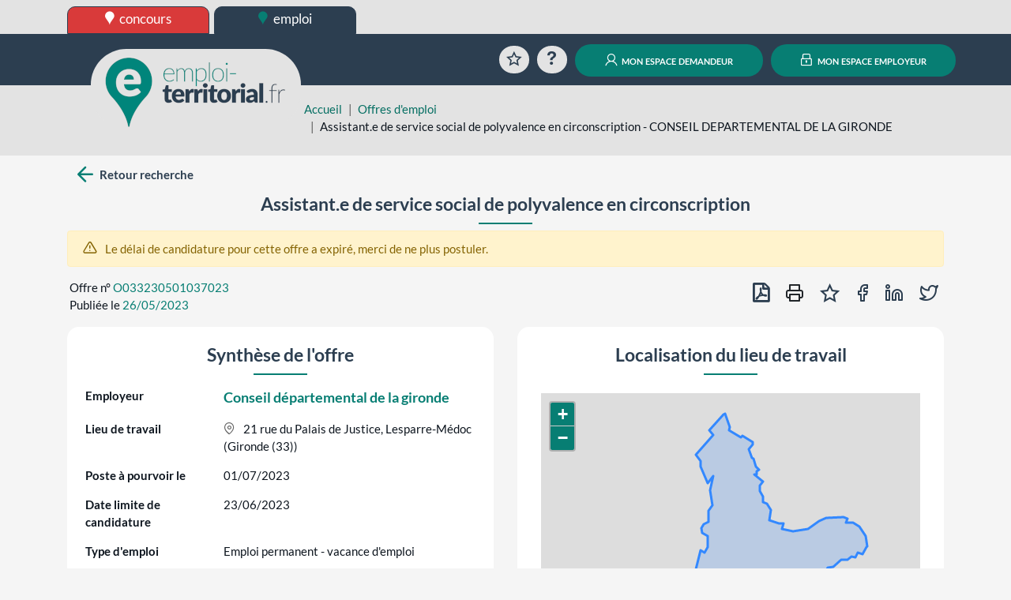

--- FILE ---
content_type: text/html; charset=UTF-8
request_url: https://www.emploi-territorial.fr/offre/o033230501037023-assistant-e-service-social-polyvalence-circonscription
body_size: 49359
content:
<!DOCTYPE html>
<html prefix="og: https://ogp.me/ns#" lang="fr">
<head>
<script type="text/javascript">
(function(){
window["loaderConfig"] = "/TSPD/?type=21";
})();

</script>

<script type="text/javascript" src="/TSPD/?type=18"></script>

    <meta http-equiv="content-type" content="text/html;charset=utf-8">
    <title>Assistant.e de service social de polyvalence en circonscription - CONSEIL DEPARTEMENTAL DE LA GIRONDE | emploi-territorial.fr</title>
    <meta name="viewport" content="width=device-width, initial-scale=1, shrink-to-fit=no">
    <meta property="og:title" content="www.emploi-territorial.fr">
    <meta property="og:url" content="https://www.emploi-territorial.fr/">
    <meta property="og:description" content="Le portail de l'emploi dans la fonction publique territoriale : les employeurs territoriaux recrutent !">
    <meta property="og:type" content="website">
    <meta property="og:image" content="/port/img/logo/logo-emploi-territorial_ft.png?v=5.3.1.1">
    <meta property="og:image:width" content="300">
    <meta property="og:image:height" content="115">
    <meta property="og:locale" content="fr_FR">    <link rel="apple-touch-icon" sizes="180x180" href="/port/img/logo/apple-touch-icon.png?v=5.3.1.1">
    <link rel="icon" type="image/png" sizes="192x192"  href="/port/img/logo/android-chrome-512x512.png?v=5.3.1.1">
    <link rel="icon" type="image/png" sizes="192x192"  href="/port/img/logo/android-chrome-192x192.png?v=5.3.1.1">
    <link rel="icon" type="image/png" sizes="32x32" href="/port/img/logo/favicon-32x32.png?v=5.3.1.1">
    <link rel="icon" type="image/png" sizes="16x16" href="/port/img/logo/favicon-16x16.png?v=5.3.1.1">
        <script nonce="254p6CswIy4ix0QW/5PTsC7QVUH/9Et8Q8F9qb3LO5c=" src="https://cdn.jsdelivr.net/npm/jquery@3.7.1/dist/jquery.min.js" integrity="sha384-1H217gwSVyLSIfaLxHbE7dRb3v4mYCKbpQvzx0cegeju1MVsGrX5xXxAvs/HgeFs" crossorigin="anonymous"></script>
    <script nonce="254p6CswIy4ix0QW/5PTsC7QVUH/9Et8Q8F9qb3LO5c=" src="https://cdn.jsdelivr.net/npm/bootstrap@4.6.2/dist/js/bootstrap.bundle.min.js" integrity="sha384-Fy6S3B9q64WdZWQUiU+q4/2Lc9npb8tCaSX9FK7E8HnRr0Jz8D6OP9dO5Vg3Q9ct" crossorigin="anonymous"></script>
    <link nonce="254p6CswIy4ix0QW/5PTsC7QVUH/9Et8Q8F9qb3LO5c=" rel="stylesheet" href="https://cdn.jsdelivr.net/npm/bootstrap@4.6.2/dist/css/bootstrap.min.css" integrity="sha384-xOolHFLEh07PJGoPkLv1IbcEPTNtaed2xpHsD9ESMhqIYd0nLMwNLD69Npy4HI+N" crossorigin="anonymous">
    <script nonce="254p6CswIy4ix0QW/5PTsC7QVUH/9Et8Q8F9qb3LO5c=" src="https://cdn.jsdelivr.net/npm/select2@4.0.13/dist/js/select2.full.min.js" integrity="sha384-HCjW0//bc6Gu9bS3OISjenLhzVqjRipLVVj9LZtzKu+FYXXOZVCN7WDv2TYxCfmo" crossorigin="anonymous"></script>
    <link nonce="254p6CswIy4ix0QW/5PTsC7QVUH/9Et8Q8F9qb3LO5c=" rel="stylesheet" href="https://cdn.jsdelivr.net/npm/select2@4.0.13/dist/css/select2.min.css" integrity="sha384-KZO2FRYNmIHerhfYMjCIUaJeGBRXP7CN24SiNSG+wdDzgwvxWbl16wMVtWiJTcMt" crossorigin="anonymous">
    <link nonce="254p6CswIy4ix0QW/5PTsC7QVUH/9Et8Q8F9qb3LO5c=" rel="stylesheet" href="https://cdn.jsdelivr.net/npm/leaflet@1.9.4/dist/leaflet.css" integrity="sha384-sHL9NAb7lN7rfvG5lfHpm643Xkcjzp4jFvuavGOndn6pjVqS6ny56CAt3nsEVT4H" crossorigin="anonymous"/>
    <script nonce="254p6CswIy4ix0QW/5PTsC7QVUH/9Et8Q8F9qb3LO5c=" src="https://cdn.jsdelivr.net/npm/leaflet@1.9.4/dist/leaflet.js" integrity="sha384-cxOPjt7s7Iz04uaHJceBmS+qpjv2JkIHNVcuOrM+YHwZOmJGBXI00mdUXEq65HTH" crossorigin="anonymous"></script>
        <link rel="stylesheet" href="/vendor/fonts/icomoon/icomoon.css?v=5.3.1.1">
    <link rel="stylesheet" href="/port/style/style.css?v=5.3.1.1">
    <link rel="stylesheet" type="text/css" href="/port/style/print.css?v=5.3.1.1" media="print">
    <script nonce="254p6CswIy4ix0QW/5PTsC7QVUH/9Et8Q8F9qb3LO5c=" src="/port/js/functions.js?v=5.3.1.1"></script>
    </head>
<body class="prod">
        <header id="HeaderCommun" role="banner">
            <div id="Niveau0"><div class="container-fluid set-background-gray pt-2 d-none d-lg-block ">
    <nav aria-labelledby="SkipLink"><a href="#MainContent" class="sr-only sr-only-focusable" id="SkipLink">Aller au contenu</a></nav>
    <!-- Desktop -->
    <div class="container">
        <a href="https://www.concours-territorial.fr" class="text-lowercase concours d-inline-block set-button-co-emp set-header-top-button-concours set-w-190px set-border-dark" data-tooltip="Inscrivez-vous aux concours de la Fonction Publique Territoriale sur concours-territorial.fr">
            <span class="icon icon-charte-pin pr-1" aria-hidden="true"></span> concours
        </a>
        <a href="/" class="text-lowercase emploi d-inline-block set-button-co-emp set-w-190px set-border-dark set-header-top-button-active" data-tooltip="Trouvez un emploi dans la Fonction Publique Territoriale sur emploi-territorial.fr">
            <span class="icon-charte-pin pr-1" aria-hidden="true"></span> emploi
        </a>
            </div>
    <!-- Tablet / Mobile -->
</div>
<div class="d-lg-none row no-gutters">
    <div class="col-4">
        <a href="https://www.concours-territorial.fr" class="text-lowercase d-block set-header-top-button-concours set-border-dark w-100" data-tooltip="Inscrivez-vous aux concours de la Fonction Publique Territoriale sur concours-territorial.fr">
            <span class="icon icon-charte-pin pr-1" aria-hidden="true"></span> concours
        </a>
    </div>
    <div class="col-4">
        <a href="/" class="text-lowercase d-block  set-border-dark w-100 set-header-top-button-emploi" data-tooltip="Trouvez un emploi dans la Fonction Publique Territoriale sur emploi-territorial.fr">
            <span class="icon-charte-pin pr-1" aria-hidden="true"></span> emploi
        </a>
    </div>
    </div>
</div>
                            <div class="container-fluid set-background-dark-blue" id="Niveau1">
    <div class="container">
        <div class="row pt-2 pb-2 pt-sm-3 pb-sm-3 align-items-lg-end" role="navigation">
            <div class="col-4 set-bloc-header-logo pr-0 pl-0 pr-sm-3 pl-sm-3">
                <h1 class="set-header-logo-h1">
                    <a href="/" title="Emploi-Territorial.fr | aller à l'accueil"><img src="/port/img/logo/logo_emploi.png?v=5.3.1.1" alt="Emploi-Territorial.fr | aller à l'accueil" id="set-header-logo"></a>
                </h1>
            </div>
            <div class="col-8 text-right set-header-menu pr-0 pl-0">
                                    <a href="/panier/" class="set-header-menuicon animation-rotate rounded-circle" data-tooltip="Consultez votre sélection d'offres d'emplois">
                        <span class="icon-charte-favori-default-2" aria-hidden="true"></span>
                        <span class="sr-only">Favoris</span>
                    </a>
                    <a href="/faq" class="ml-0 ml-md-2 ml-lg-2 ml-xl-2 set-header-menuicon animation-zoom rounded-circle" data-tooltip="Questions / réponses sur l'emploi territorial">
                        <span class="icon-help" aria-hidden="true"></span>
                        <span class="sr-only">Aide</span>
                    </a>
                    <span class="d-lg-none">
                        <a href="/demandeur/login" class="ml-0 ml-md-2 ml-lg-2 ml-xl-2 rounded-circle set-header-menuicon set-color-white set-button set-background-green set-transition-bg" data-tooltip="Connectez-vous à votre compte personnel">
                            <span class="icon-charte-id" aria-hidden="true"></span>
                            <span class="sr-only">Mon espace demandeur</span>
                        </a>
                    </span>
                    <span class="d-lg-none">
                        <a href="https://www.emploi-territorial.fr/col" class="ml-0 ml-md-2 ml-lg-2 ml-xl-2 rounded-circle set-header-menuicon set-color-white set-button set-background-green set-transition-bg" data-tooltip="Se connecter au compte de votre collectivité">
                            <span class="icon-charte-lock"></span>
                            <span class="sr-only">Mon espace employeur</span>
                        </a>
                    </span>
                    <a href="/demandeur/login" class="ml-0 ml-md-2 ml-lg-2 ml-xl-2 d-none d-lg-inline rounded-pill text-decoration-none mx-auto set-button set-background-green"><span class="icon-charte-id pr-1"></span> mon espace demandeur</a>
                    <a href="https://www.emploi-territorial.fr/col" class="ml-0 ml-md-2 ml-lg-2 ml-xl-2 d-none d-lg-inline rounded-pill text-decoration-none mx-auto set-button set-background-green"><span class="icon-charte-lock pr-1"></span> mon espace employeur</a>
                            </div>
        </div>
    </div>
</div>                    </header>
                    <header id="HeaderLocal">
    <div class="container-fluid set-background-gray ">
        <div class="container" id="breadcrumb">
            <div class="row">
                <div class="mt-sm-4 col-sm-2 col-md-4 col-xl-3"></div>
                <div class="col-12 col-sm-10 col-md-8 col-xl-9 mt-2">
                    <nav aria-label="Fil d'Ariane">
                        <ol class="breadcrumb">
                            <li class="breadcrumb-item"><a href="/">Accueil</a></li>
                                                                                                                                        <li class="breadcrumb-item"><a href="/emploi-mobilite/">Offres d&#039;emploi</a></li>
                                                                                                    <li class="breadcrumb-item active" aria-current="page">Assistant.e de service social de polyvalence en circonscription - CONSEIL DEPARTEMENTAL DE LA GIRONDE</li>
                                                    </ol>
                    </nav>
                </div>
            </div>
        </div>
    </div>
</header>                <main class="container" id="MainContent">
            
            <div class="set-background-light-gray">
    <div class="mx-auto py-2">
                    <div class="row mb-2 mb-lg-0">
                <div class="col-12 col-md">
                    <a rel="search" href="/emploi-mobilite/#O033230501037023" id="backButton" class="btn-icon font-weight-bold text-decoration-none set-color-dark-blue">
                        <span class="icon icon-arrow-left pl-2 set-color-green set-font-size-30px set-link-green-hover"></span>
                        <span class="set-align-super">Retour recherche</span>
                    </a>
                </div>
                <div class="col col-lg-5 text-left my-2"></div>
                <div class="col col-lg-5 text-right my-2"></div>
            </div>
            </div>
    <div class="row px-3">
        <h2 class="mx-auto text-center set-line-emploi set-font-size-1-5rem set-font-weight-bold">Assistant.e de service social de polyvalence en circonscription</h2>
    </div>
    <div class="alert alert-success mx-auto set-d-none" id="success"></div>
                <div class="alert alert-warning mx-auto offre-expiree">
            <span class="icon-alert-triangle set-font-size-1-2em pr-2"></span>
            Le délai de candidature pour cette offre a expiré, merci de ne plus postuler.
        </div>
    
    <div class="form-row mt-2 mt-lg-0">
        <div class="col-12 col-lg-6 pl-2 mb-2 text-left">
            <div class="row px-3">Offre n° <span class="pl-1 set-color-green">O033230501037023</span></div>
            <div class="row px-3">Publiée le <span class="pl-1 set-color-green">26/05/2023</span></div>
        </div>

                    <ul class="col-12 col-lg-6 text-right pr-2 list-unstyled list-inline" id="BoutonsOffre">
                                <li class="list-inline-item">
                    <a href="/exportoffres/pdf/o033230501037023-assistant-e-service-social-polyvalence-circonscription" class="btn btn-icon py-0 px-1 set-color-dark-blue" data-tooltip="Exporter en PDF">
                    <span class="icon icon-file-pdf-o set-font-size-24px set-link-green-hover font-weight-bold" aria-hidden="true"></span>
                    <span class="sr-only">Exporter en PDF</span>
                    </a>
                </li>
                <li class="list-inline-item">
                    <button type="button" class="btn btn-icon px-1 py-0 set-font-size-24px set-link-green-hover js-print" data-tooltip="Imprimer">
                        <span class="icon-printer" aria-hidden="true"></span>
                        <span class="sr-only">Imprimer cette offre</span>
                    </button>
                </li>
                <li class="list-inline-item">
                    <button class="btn btn-icon px-1 py-0 set-color-dark-blue" type="button" id="lien_panier" data-tooltip="Ajouter au panier des offres" data-numOf="O033230501037023">
                        <span class="set-font-size-24px set-link-green-hover icon-charte-favori-default-2" id="img_panier" aria-hidden="true"></span>
                        <span class="sr-only">Ajouter au panier des offres</span>
                    </button></li>
                                                <li class="list-inline-item"><a href="http://www.facebook.com/share.php?u=https://www.emploi-territorial.fr/details_offre/o033230501037023-assistant-e-service-social-polyvalence-circonscription" target="rezosocio" class="btn btn-icon p-0 set-color-dark-blue" data-tooltip="Partager sur Facebook">
                    <span class="icon-facebook set-font-size-24px set-link-green-hover" aria-hidden="true"></span>
                    <span class="sr-only">Partager sur Facebook</span>
                    </a></li>
                <li class="list-inline-item"><a href="http://www.linkedin.com/shareArticle?mini=true&url=https://www.emploi-territorial.fr/details_offre/o033230501037023-assistant-e-service-social-polyvalence-circonscription" target="rezosocio" class="btn btn-icon px-1 py-0 set-color-dark-blue" data-tooltip="Partager sur LinkedIn">
                    <span class="icon-linkedin set-font-size-24px set-link-green-hover" aria-hidden="true"></span>
                    <span class="sr-only">Partager sur LinkedIn</span>
                    </a>
                </li>
                <li class="list-inline-item"><a href="http://twitter.com/intent/tweet?url=https://www.emploi-territorial.fr/details_offre/o033230501037023-assistant-e-service-social-polyvalence-circonscription" target="rezosocio" class="btn btn-icon px-1 py-0 set-color-dark-blue" data-tooltip="Partager sur Twitter">
                    <span class="icon-twitter set-font-size-24px set-link-green-hover" aria-hidden="true"></span>
                    <span class="sr-only">Partager sur Twitter</span>
                    </a>
                </li>
            </ul>
            </div>
</div>
    <div class="set-background-light-gray">
    <div class="mx-auto">
        <div class="row justify-content-between">
            <div class="col-xl-6 my-2" id="SyntheseOffre">
                <div class="p-3 set-background-white border-radius">
                    <h3 class="offre-category text-center set-line-emploi">Synthèse de l'offre</h3>
                    <div class="offre-item row p-2">
                        <div class="offre-item-label col-4 font-weight-bold">Employeur
                                                    </div>
                        <div class="offre-item-value col-8 set-font-size-1-2em">
                                                            <strong>
                                    <a href="/emploi-mobilite/?search-col=19665" title="Voir toutes les offres de cette collectivité"
                                       data-tooltip="Voir toutes les offres de cette collectivité">Conseil départemental de la gironde</a>
                                </strong>
                                                    </div>
                    </div>
                                                                                    <div class="offre-item row p-2">
                            <div class="offre-item-label col-12 col-sm-4 font-weight-bold">Lieu de travail</div>
                            <div class="offre-item-value col-12 col-sm-8">
                                                                    <span class="icon-map-pin mr-2 set-color-grey"></span>
                                        21 rue du Palais de Justice, Lesparre-Médoc                                                                                                                        (Gironde (33))
                                                                                                    </div>
                        </div>
                                        <div class="offre-item row p-2">
                        <div class="offre-item-label col-12 col-sm-4 font-weight-bold">Poste à pourvoir le</div>
                        <div class="offre-item-value col-12 col-sm-8">
                                                            01/07/2023
                                                    </div>
                    </div>
                                        <div class="offre-item row p-2">
                        <div class="offre-item-label col-12 col-sm-4 font-weight-bold">Date limite de candidature</div>
                        <div class="offre-item-value col-12 col-sm-8">23/06/2023</div>
                    </div>
                                                                <div class="offre-item row p-2">
                            <div class="offre-item-label col-12 col-sm-4 font-weight-bold">Type d'emploi</div>
                            <div class="offre-item-value col-12 col-sm-8">Emploi permanent - vacance d&#039;emploi</div>
                        </div>
                                                            <div class="offre-item row p-2">
                        <div class="col-12 col-sm-4 font-weight-bold">Motif de vacance du poste</div>
                        <div class="col-12 col-sm-8">Poste vacant suite à une mobilité interne au sein de la collectivité</div>
                    </div>
                                                                            </div>
            </div>
                        <div class="col-xl-6 my-2" id="LocalisationOffre">
                <div class="row h-100 mx-0 p-3 set-background-white border-radius">
                    <h3 class="offre-category text-center w-100 set-line-emploi">Localisation du lieu de travail</h3>
                        <div id="map"><!-- Ici s'affichera la carte --></div>
    <script type="text/javascript" nonce="254p6CswIy4ix0QW/5PTsC7QVUH/9Et8Q8F9qb3LO5c=">
                let lat = '45.3059';
        let lon = '-0.9357';
        let macarte = L.map('map').setView([lat, lon], 12);
        let icon = { icon: L.icon({ iconUrl: '/port/img/logo/favicon-32x32.png', iconSize: [48, 48], iconAnchor: [24, 48], popupAnchor: [0, -38] }) };
        L.tileLayer('https://tile.openstreetmap.org/{z}/{x}/{y}.png', {
            attribution: 'données © <a href="//osm.org/copyright">OpenStreetMap</a>/ODbL - rendu <a href="//openstreetmap.fr">OSM France</a>',
            minZoom: 1,
            maxZoom: 20
        }).addTo(macarte);
        macarte.attributionControl.setPrefix('');
                let contour = {"type":"Polygon","coordinates":[[[-0.876427,45.29923],[-0.876543,45.2991],[-0.877074,45.298784],[-0.877303,45.298575],[-0.877593,45.298144],[-0.877944,45.297512],[-0.878223,45.297067],[-0.879535,45.297492],[-0.879982,45.297564],[-0.880223,45.29749],[-0.880516,45.297134],[-0.880624,45.296971],[-0.880619,45.29672],[-0.88122,45.296175],[-0.881344,45.296131],[-0.881857,45.296179],[-0.882412,45.296304],[-0.882748,45.296328],[-0.88302,45.29627],[-0.88341,45.296121],[-0.883837,45.295936],[-0.884552,45.295583],[-0.884773,45.295508],[-0.885108,45.295541],[-0.885758,45.295527],[-0.886142,45.29547],[-0.886867,45.295398],[-0.887286,45.295426],[-0.88746,45.295339],[-0.888011,45.295165],[-0.888359,45.295013],[-0.888653,45.294842],[-0.888861,45.294681],[-0.889938,45.293714],[-0.890634,45.293453],[-0.890998,45.293352],[-0.891667,45.29323],[-0.892626,45.293122],[-0.893419,45.293019],[-0.893623,45.292665],[-0.893938,45.292222],[-0.894705,45.291211],[-0.895718,45.290143],[-0.896063,45.289737],[-0.89649,45.289137],[-0.896641,45.288889],[-0.896977,45.288247],[-0.897277,45.287748],[-0.897762,45.287122],[-0.898774,45.286096],[-0.89928,45.285703],[-0.89959,45.285424],[-0.900102,45.284926],[-0.900635,45.284368],[-0.901137,45.283912],[-0.901797,45.283344],[-0.902139,45.283024],[-0.902416,45.282742],[-0.903577,45.281782],[-0.904191,45.281381],[-0.905952,45.280171],[-0.906536,45.279702],[-0.906595,45.279639],[-0.906808,45.279647],[-0.907685,45.279924],[-0.90887,45.280265],[-0.909079,45.280302],[-0.909595,45.280321],[-0.909824,45.280261],[-0.910062,45.280071],[-0.910213,45.279586],[-0.910745,45.278964],[-0.911114,45.278506],[-0.911512,45.278035],[-0.91176,45.277773],[-0.912132,45.27744],[-0.912845,45.276879],[-0.913156,45.276685],[-0.91346,45.276615],[-0.913664,45.27663],[-0.914493,45.276768],[-0.914254,45.275711],[-0.914693,45.275124],[-0.914843,45.274985],[-0.915307,45.274472],[-0.915893,45.273852],[-0.916199,45.273483],[-0.916712,45.272944],[-0.917158,45.272426],[-0.917872,45.271564],[-0.918219,45.271284],[-0.918607,45.271028],[-0.919117,45.270668],[-0.91919,45.270577],[-0.919147,45.270421],[-0.918954,45.269993],[-0.918987,45.269761],[-0.919052,45.269635],[-0.91917,45.269534],[-0.91964,45.269321],[-0.919828,45.269145],[-0.919948,45.268987],[-0.920332,45.26832],[-0.920712,45.267813],[-0.921531,45.266699],[-0.922051,45.266003],[-0.922897,45.266198],[-0.923626,45.265497],[-0.924284,45.264757],[-0.924721,45.263195],[-0.924904,45.262706],[-0.92504,45.262403],[-0.925326,45.26192],[-0.925492,45.261521],[-0.925491,45.261305],[-0.925445,45.260994],[-0.925403,45.260508],[-0.925429,45.260257],[-0.925508,45.260102],[-0.926429,45.25905],[-0.926758,45.258656],[-0.927276,45.258091],[-0.928474,45.256971],[-0.928735,45.256744],[-0.929126,45.256494],[-0.929497,45.256219],[-0.930453,45.255382],[-0.930795,45.255037],[-0.931915,45.253763],[-0.932072,45.25348],[-0.932418,45.252757],[-0.932796,45.252015],[-0.933151,45.25128],[-0.933479,45.25066],[-0.933743,45.250134],[-0.934022,45.249507],[-0.9342,45.24898],[-0.934263,45.248844],[-0.934454,45.248657],[-0.934643,45.248408],[-0.934919,45.248174],[-0.937259,45.246776],[-0.938157,45.246229],[-0.938477,45.246015],[-0.93879,45.245757],[-0.939586,45.245029],[-0.940192,45.244439],[-0.941615,45.243093],[-0.94181,45.24305],[-0.942895,45.24198],[-0.94436,45.240526],[-0.945077,45.239828],[-0.945581,45.239323],[-0.94537,45.239059],[-0.945898,45.238757],[-0.949608,45.23517],[-0.947338,45.23405],[-0.9466,45.233703],[-0.945619,45.233208],[-0.945447,45.23313],[-0.94535,45.233024],[-0.945241,45.232547],[-0.94523,45.232401],[-0.945281,45.232181],[-0.945419,45.231853],[-0.94606,45.229965],[-0.94619,45.229822],[-0.946467,45.229605],[-0.946919,45.229401],[-0.94766,45.22884],[-0.94801,45.228478],[-0.948192,45.228131],[-0.948181,45.227947],[-0.948109,45.227661],[-0.948093,45.227418],[-0.94818,45.227345],[-0.948583,45.226798],[-0.949199,45.225929],[-0.94934,45.225746],[-0.94999,45.224822],[-0.950214,45.224642],[-0.950503,45.224564],[-0.950522,45.224443],[-0.95219,45.223628],[-0.952704,45.223246],[-0.953336,45.222946],[-0.95386,45.222723],[-0.954219,45.222499],[-0.955359,45.221866],[-0.95575,45.221589],[-0.955929,45.221484],[-0.957524,45.22032],[-0.95838,45.219928],[-0.958761,45.219706],[-0.959252,45.219502],[-0.959792,45.219186],[-0.962425,45.221393],[-0.963621,45.221822],[-0.965433,45.223755],[-0.965566,45.223841],[-0.965368,45.225872],[-0.964732,45.231654],[-0.965085,45.232448],[-0.964405,45.233474],[-0.964304,45.233545],[-0.963879,45.23421],[-0.963903,45.237216],[-0.963891,45.241686],[-0.963374,45.242658],[-0.963391,45.242755],[-0.963048,45.243414],[-0.963046,45.243583],[-0.963453,45.243847],[-0.963174,45.246903],[-0.963075,45.246967],[-0.962615,45.247107],[-0.962542,45.247188],[-0.962662,45.247447],[-0.962759,45.247725],[-0.962675,45.247969],[-0.962698,45.24807],[-0.962872,45.248316],[-0.962787,45.248573],[-0.962629,45.248813],[-0.962519,45.248907],[-0.962367,45.248952],[-0.962225,45.249089],[-0.962583,45.249699],[-0.962589,45.249778],[-0.962454,45.249869],[-0.966674,45.251788],[-0.966786,45.252228],[-0.966994,45.252735],[-0.967944,45.25491],[-0.969368,45.258223],[-0.969886,45.259411],[-0.969985,45.259832],[-0.970046,45.260284],[-0.97011,45.261058],[-0.970274,45.262834],[-0.970454,45.264896],[-0.970607,45.26654],[-0.970686,45.267545],[-0.970775,45.268379],[-0.970804,45.268988],[-0.970776,45.269173],[-0.970684,45.269393],[-0.969703,45.2706],[-0.969036,45.271399],[-0.9682,45.272383],[-0.967891,45.272822],[-0.96768,45.273254],[-0.967394,45.273773],[-0.9672,45.274037],[-0.96701,45.274239],[-0.965932,45.27523],[-0.965401,45.275736],[-0.965287,45.27592],[-0.965719,45.275878],[-0.966386,45.276363],[-0.966698,45.27651],[-0.966613,45.276642],[-0.966073,45.277211],[-0.965674,45.277775],[-0.965566,45.278069],[-0.965108,45.278623],[-0.964031,45.280115],[-0.96377,45.280583],[-0.962969,45.281553],[-0.962288,45.28227],[-0.961579,45.28303],[-0.96072,45.28415],[-0.96012,45.284944],[-0.959399,45.284743],[-0.958556,45.284579],[-0.958187,45.284448],[-0.957704,45.284325],[-0.957329,45.284254],[-0.956901,45.28465],[-0.955868,45.285514],[-0.955505,45.285805],[-0.955248,45.286122],[-0.954598,45.286974],[-0.954293,45.287345],[-0.954121,45.287817],[-0.954009,45.288219],[-0.953818,45.288738],[-0.953705,45.288998],[-0.953447,45.289311],[-0.953044,45.289685],[-0.952708,45.289942],[-0.951886,45.290639],[-0.951561,45.290961],[-0.951329,45.291228],[-0.951123,45.291528],[-0.949922,45.293506],[-0.949997,45.293664],[-0.949883,45.294499],[-0.949796,45.294952],[-0.949659,45.295346],[-0.949327,45.296047],[-0.949202,45.296412],[-0.948996,45.297238],[-0.948832,45.29758],[-0.948464,45.298199],[-0.948449,45.298351],[-0.948272,45.298239],[-0.947965,45.297968],[-0.94773,45.297793],[-0.947535,45.297709],[-0.946803,45.297511],[-0.946503,45.297653],[-0.946379,45.298091],[-0.946266,45.298415],[-0.946136,45.298536],[-0.946024,45.298758],[-0.945734,45.299152],[-0.945627,45.299332],[-0.94564,45.299553],[-0.946023,45.300346],[-0.945895,45.300703],[-0.945849,45.301127],[-0.945875,45.301323],[-0.945854,45.301729],[-0.945759,45.302128],[-0.94559,45.302746],[-0.94564,45.302784],[-0.945917,45.302782],[-0.946259,45.302859],[-0.946711,45.303128],[-0.947135,45.303355],[-0.947827,45.303675],[-0.947922,45.303765],[-0.947913,45.303855],[-0.9478,45.304005],[-0.947782,45.304128],[-0.947876,45.304262],[-0.948019,45.30473],[-0.948137,45.304857],[-0.948414,45.305007],[-0.948442,45.305117],[-0.947875,45.305606],[-0.947338,45.306296],[-0.947118,45.306421],[-0.946319,45.306626],[-0.94553,45.306747],[-0.945223,45.306907],[-0.945156,45.307021],[-0.9451,45.308391],[-0.944959,45.309141],[-0.944949,45.309672],[-0.945123,45.30985],[-0.945187,45.309977],[-0.945191,45.310202],[-0.945031,45.310508],[-0.944642,45.310788],[-0.944552,45.310897],[-0.944519,45.311048],[-0.944251,45.311707],[-0.943951,45.311855],[-0.943531,45.312023],[-0.943795,45.31345],[-0.943898,45.313847],[-0.944623,45.316031],[-0.944391,45.316622],[-0.943927,45.318021],[-0.943514,45.319319],[-0.942965,45.321003],[-0.94319,45.32098],[-0.943364,45.320776],[-0.943715,45.320457],[-0.944095,45.320135],[-0.945589,45.318813],[-0.945742,45.318839],[-0.946493,45.320099],[-0.946881,45.320807],[-0.947372,45.321631],[-0.947847,45.322451],[-0.948229,45.323455],[-0.948443,45.323913],[-0.948454,45.324046],[-0.94834,45.324773],[-0.948368,45.325159],[-0.94851,45.32562],[-0.948653,45.325796],[-0.949652,45.326698],[-0.950604,45.327535],[-0.950497,45.327602],[-0.949321,45.328488],[-0.948099,45.329508],[-0.946983,45.33038],[-0.946288,45.330954],[-0.946144,45.331091],[-0.945022,45.331991],[-0.943684,45.333082],[-0.94308,45.333589],[-0.943156,45.333728],[-0.944987,45.334964],[-0.942479,45.336851],[-0.941726,45.337421],[-0.939944,45.338758],[-0.938563,45.339761],[-0.938018,45.339967],[-0.935901,45.336018],[-0.936108,45.335943],[-0.935831,45.335394],[-0.935852,45.335275],[-0.936147,45.334955],[-0.934589,45.334324],[-0.933991,45.334088],[-0.933427,45.333851],[-0.932278,45.333402],[-0.93098,45.332875],[-0.930574,45.33322],[-0.926035,45.331454],[-0.926001,45.330577],[-0.926789,45.329879],[-0.927585,45.32913],[-0.927353,45.328675],[-0.926929,45.327902],[-0.926746,45.327623],[-0.926214,45.326584],[-0.925934,45.326491],[-0.925608,45.326428],[-0.925576,45.325861],[-0.92532,45.325508],[-0.925117,45.325164],[-0.9249,45.324842],[-0.92456,45.324444],[-0.924416,45.323816],[-0.923555,45.323302],[-0.923349,45.323038],[-0.923522,45.322717],[-0.923646,45.322669],[-0.924073,45.322341],[-0.92411,45.32189],[-0.924347,45.321568],[-0.924603,45.321569],[-0.924799,45.321654],[-0.925183,45.321687],[-0.925303,45.321548],[-0.925287,45.321279],[-0.925215,45.321146],[-0.924499,45.320897],[-0.922471,45.319866],[-0.921364,45.319267],[-0.921714,45.318899],[-0.922651,45.318556],[-0.922976,45.318115],[-0.923018,45.317601],[-0.922986,45.317486],[-0.9227,45.316885],[-0.922654,45.316732],[-0.922702,45.316308],[-0.922316,45.315583],[-0.921969,45.315314],[-0.92171,45.314999],[-0.921611,45.314795],[-0.921578,45.314615],[-0.921553,45.314134],[-0.921542,45.31354],[-0.921356,45.313312],[-0.921439,45.313186],[-0.921339,45.313118],[-0.920804,45.31295],[-0.920507,45.31289],[-0.92037,45.312795],[-0.919816,45.312645],[-0.919547,45.312589],[-0.919282,45.312249],[-0.919223,45.311791],[-0.919137,45.311715],[-0.919126,45.311597],[-0.918123,45.31066],[-0.918313,45.310535],[-0.91822,45.310042],[-0.918836,45.308584],[-0.91886,45.307908],[-0.918645,45.307509],[-0.915089,45.306797],[-0.914643,45.30661],[-0.914137,45.306496],[-0.912567,45.306422],[-0.912979,45.30571],[-0.91305,45.305268],[-0.913174,45.304848],[-0.912235,45.304611],[-0.909382,45.304099],[-0.908994,45.304055],[-0.908537,45.304076],[-0.906772,45.304284],[-0.90531,45.304461],[-0.902836,45.30477],[-0.901956,45.304873],[-0.900727,45.305258],[-0.899475,45.30588],[-0.898248,45.306726],[-0.897131,45.307245],[-0.896651,45.30735],[-0.896475,45.307421],[-0.895001,45.307932],[-0.89447,45.308076],[-0.894107,45.308131],[-0.893423,45.308177],[-0.892794,45.308288],[-0.892121,45.308339],[-0.891318,45.308367],[-0.890601,45.308343],[-0.8903,45.308355],[-0.889151,45.308439],[-0.887655,45.308538],[-0.887393,45.308531],[-0.886593,45.308429],[-0.886004,45.308317],[-0.88468,45.307983],[-0.884725,45.307877],[-0.885145,45.307141],[-0.88523,45.307036],[-0.885267,45.306842],[-0.884788,45.30689],[-0.883585,45.307033],[-0.883289,45.307061],[-0.882395,45.306751],[-0.880534,45.306052],[-0.880289,45.305939],[-0.87972,45.30562],[-0.879495,45.305446],[-0.878886,45.304861],[-0.878419,45.304379],[-0.878097,45.304024],[-0.877476,45.30329],[-0.877065,45.302954],[-0.876909,45.302798],[-0.876805,45.302623],[-0.876753,45.302445],[-0.876739,45.30219],[-0.876773,45.301895],[-0.876765,45.301667],[-0.876623,45.301065],[-0.87629,45.300009],[-0.87623,45.299673],[-0.87626,45.299516],[-0.876427,45.29923]]]};
        if (contour.type === 'MultiPolygon') {
            contour.coordinates.forEach((pg) => { pg.forEach((coords) => {
                L.polygon([coords.map((x) => x.reverse())]).addTo(macarte);
            })});
        } else {
            contour.coordinates.forEach((coords) => {
                L.polygon([coords.map((x) => x.reverse())]).addTo(macarte);
            });
        }
            </script>
                </div>
            </div>
                    </div>
    </div>
</div>
<div class="set-button-go-top"></div>
<div class="set-background-light-gray">
    <div class="mx-auto px-3 py-4">
        <div class="row">
            <div class="col p-3 set-background-white border-radius">
                <h3 class="offre-category text-center set-line-emploi">Détails de l'offre</h3>
                                <div class="row p-2">
                    <div class="col-12 col-sm-6 ">
                        <div class="offre-item row">
                            <div class="offre-item-label col-4 font-weight-bold">Famille de métiers</div>
                            <div class="offre-item-value col-8">
                                                                    Inclusion sociale >
                                                                                                    Travail social et développement social
                                                            </div>
                        </div>
                    </div>
                                            <div class="col-12 col-sm-6 set-border-left-light-gray mt-2 mt-sm-0">
                            <div class="offre-item row">
                                <div class="offre-item-label col-4 font-weight-bold">Grade(s) recherché(s)</div>
                                <div class="offre-item-value col-8">
                                    Assistant socio-éducatif
                                    <br />
                                                                            Assistant socio-éducatif de classe exceptionnelle<br />
                                                                                                                                                                                                                                                                                                                                                                    </div>
                            </div>
                        </div>
                                    </div>
                <div class="offre-item row p-2">
                    <div class="offre-item-label col-12 col-sm-2 font-weight-bold">Métier(s)</div>
                    <div class="offre-item-value col-12 col-sm-10">
                                                                                    <a href="/fichemetier/B20304" title="Consulter la fiche métier"><span class="icon-arrow-right"></span> Travailleur ou travailleuse social</a>
                                                                                                                                                                        </div>
                </div>

                                <div class="offre-item row p-2">
                    <div class="offre-item-label col-12 col-sm-2 font-weight-bold">Ouvert aux contractuels</div>
                    <div class="offre-item-value col-12 col-sm-8">
                                                    Poste à pourvoir prioritairement par voie statutaire
                                                                    </div>
                </div>
                
                <div class="row">
                                            <div class="col-12 col-sm-6">
                            <div class="offre-item row p-2">
                                <div class="offre-item-label col-12 col-sm-4 font-weight-bold">Temps de travail</div>
                                <div class="offre-item-value col-12 col-sm-8">Temps complet                                </div>
                            </div>
                        </div>
                    
                    
                    
                                    </div>

                
                
                <div class="offre-item row p-2 font-weight-bold"><div class="offre-item-label col">Descriptif de l'emploi</div></div>
                <div class="offre-item-text row px-3 mb-3">
                    <div class="px-3 set-border-left-blue">La Gironde est le plus vaste département de France. C&#039;est un territoire attractif qui connait un très grand<br />
dynamisme démographique avec une augmentation annuelle de population de plus de 20 000 habitant.e.s.<br />
C&#039;est le premier département viticole et le deuxième département forestier de France.<br />
C&#039;est un territoire riche et diversifié (de l&#039;estuaire de la Gironde au bassin d&#039;Arcachon, de la dune du Pilat au<br />
terroir Sud-Girondin...). La Gironde représente un patrimoine remarquable avec Bordeaux et de nombreux sites<br />
inscrits au patrimoine mondial Unesco comme le Phare de Cordouan.<br />
Aide les personnes en difficulté à retrouver ou à développer leur autonomie de vie. Répond en première ligne<br />
aux difficultés et aux problèmes pouvant être rencontrés. A une vision d&#039;ensemble des problèmes, sociaux,<br />
économiques, psychologiques et sanitaires. Est le pivot d&#039;un travail pluridisciplinaire et le coordonnateur des<br />
différents intervenants auprès des familles.</div>
                </div>
                <div class="offre-item row p-2 font-weight-bold"><div class="offre-item-label col">Missions / conditions d'exercice</div></div>
                <div class="offre-item-text row px-3 mb-3">
                    <div class="px-3 set-border-left-yellow">cf lien de publication</div>
                </div>
                <div class="offre-item row p-2 font-weight-bold"><div class="offre-item-label col">Profils recherchés</div></div>
                <div class="offre-item-text row px-3 mb-3">
                    <div class="px-3 set-border-left-orange">cf lien de publication</div>
                </div>
                            </div>
        </div>
    </div>
</div>
<div class="set-background-light-gray mb-5">
    <div class="mx-auto">
        <div class="row justify-content-between">
            <div class="card col-xl-12 my-2 set-card-white">
                <div class="card-header">
                    <h3 class="offre-category text-center set-line-emploi">Contact et modalités de candidature</h3>
                </div>
                <div class="p-3 card-body">
                                            <div class="offre-item row p-2">
                            <div class="offre-item-label col-12 col-sm-4 font-weight-bold">Contact</div>
                            <div class="offre-item-value col-12 col-sm-8">0556993333</div>
                        </div>
                    
                                            <div class="offre-item row p-2">
                            <div class="offre-item-label col-12 col-sm-4 font-weight-bold">Informations complémentaires</div>
                            <div class="offre-item-text col-12 col-sm-8">Département de la Gironde<br />
Direction des Ressources Humaines<br />
Service Parcours Professionnels Mobilité, Recrutement et Formation<br />
</div>
                        </div>
                                                                <div class="offre-item row p-2">
                            <div class="offre-item-label col-12 col-sm-4 font-weight-bold">Lien de candidature</div>
                            <div class="offre-item-value col-12 col-sm-8"><a href="https://www.gironde.fr/offres-d-emploi/assistante-de-service-social-de-polyvalence-en-circonscription-lesparre" target="lien_externe_set" rel="noopener">https://www.gironde.fr/offres-d-emploi/assistante-de-service-social-de-polyvalence-en-circonscription-lesparre</a></div>
                        </div>
                                    </div>
            </div>
            <div class="col-xl-12 my-2 card">
                <div class="offre-item-text px-3 card-body" id="div_trav_handicap">
                    <h3 class="offre-category text-left mb-2"><span class="icon-check"></span> Travailleurs handicapés</h3>
                    <p>Conformément au principe d&#039;égalité d&#039;accès à l&#039;emploi public, cet emploi est ouvert à tous les candidats remplissant les conditions statutaires requises, définies par le code général de la fonction publique. À titre dérogatoire, les candidats bénéficiant d&#039;une reconnaissance de qualité de travailleur handicapé peuvent accéder à cet emploi par voie contractuelle.</p>
                </div>
            </div>
        </div>
    </div>
</div>

        </main>
                    <footer class="container-fluid mt-auto set-background-dark-blue" id="footer" role="contentinfo">
	<div class="mx-auto container pt-4">
		<div class="row pt-3 pb-2 text-center">
			<div class="col-md-6 col-xl-3 pb-4 footer-margin">
				<h2 class="set-line-footer">Espace demandeur</h2>
				<div class="text-center py-2 set-font-weight-300 set-color-white">Recevez des alertes sur les nouvelles offres d'emploi et diffusez votre CV auprès des employeurs territoriaux</div>
				<ul class="set-footer-buttons list-unstyled mb-0">
					<li class="py-4"><a href="/demandeur/inscription" class="rounded-pill mx-auto set-button set-background-green"><span class="icon-user-plus pr-1"></span> m'inscrire</a></li>
					<li><a href="/demandeur/login"><span class="icon-user pr-1"></span> j'ai déjà un compte</a></li>
				</ul>
			</div>
			<div class="col-md-6 col-xl-3 pb-4 footer-margin">
				<h2 class="set-line-footer">Espace employeur</h2>
				<div class="text-center py-2 set-font-weight-300 set-color-white">Déclarez vos vacances d'emploi, diffusez vos offres et consultez les CV des demandeurs</div>
				<div class="py-4 set-footer-buttons"><a href="https://www.emploi-territorial.fr/col" class="rounded-pill mx-auto set-button set-background-green"><span class="icon-charte-lock pr-1"></span> me connecter</a></div>
			</div>
			<div class="col-md-6 col-xl-3 pb-4 footer-margin">
				<h2 class="set-line-footer">Contact</h2>
				<div class="text-center py-2 set-font-weight-300 set-color-white">Demandez des renseignements ou obtenez de l'assistance sur l'utilisation de ce site</div>
				<div class="py-4 set-footer-buttons"><a href="/contact/" class="rounded-pill mx-auto set-button set-transition-bg set-background-dark">contactez-nous</a></div>
			</div>
			<div class="col-md-6 col-xl-3 pb-4 footer-margin">
				<h2 class="set-line-footer">Emploi territorial</h2>
				<ul class="text-center mt-3 list-unstyled">
					<li class="pb-1"><a href="/emploi-mobilite/">Rechercher des offres</a></li>
					<li class="pb-1">
						<a href="/publicite-legale/">Publicités des vacances d'emploi</a>
						<a href="/faq/#Faq_COLDEC" role="button" data-faq="COLDEC" data-toggle="modal" data-target="#ModalFAQ" class="text-decoration-none" data-tooltip="Qu'est-ce que la publicité des vacances d'emploi ?">
							<span class="icon-help-circle set-link-green-hover"></span>
							<span class="sr-only">Aide contextuelle</span>
						</a>
					</li>
					<li class="pb-1"><a href="/faq">Foire aux questions</a></li>
					<li class="pb-1"><a href="/mentions-legales/">Protection des données personnelles</a></li>
					<li class="pb-1"><a href="/accessibilite/">Accessibilité : partiellement conforme</a></li>
				</ul>
			</div>
		</div>
		<div class="row pb-2 mt-0 text-center flex-row-reverse align-items-center">
			<div class="col-md-6 col-xl-3 pb-3 footer-margin">
				<div>
					<h2 class="set-line-footer">Liens utiles</h2>
					<ul class="text-center mt-3 list-unstyled">
						<li class="pb-1"><a href="https://metiersterritoriaux.fr" data-tooltip="Les métiers territoriaux, pourquoi pas vous ?">Métiers-territoriaux.fr</a></li>
						<li class="pb-1"><a href="https://choisirleservicepublic.gouv.fr" data-tooltip="Retrouvez les offres de la fonction publique d'État, hospitalière et territoriale sur Choisir le Service Public">Choisir le Service Public</a></li>
						<li class="pb-1"><a href="https://www.pass.fonction-publique.gouv.fr/" data-tooltip="Retrouvez les offres d'apprentissage et de stage de la Fonction Publique">Place de l'Apprentissage et des Stages</a></li>
						<li class="pb-1"><a href="https://www.emploi-store.fr" data-tooltip="Retrouvez sur le site Emploi-Store de France Travail une sélection de sites web et applications mobiles dédiées à votre projet professionnel et à votre recherche d'emploi">Emploi-Store France Travail</a></li>
					</ul>
				</div>
			</div>
			<div class="col-md-12 col-lg-9 mx-auto text-center d-none d-md-block">
				<img class="logo-france-relance img-fluid set-background-white rounded-lg p-2" src="/port/img/france-relance-EU.png?v=5.3.1.1" alt="Site financé par l'Union Européenne dans le cadre du programme France Relance">
			</div>
		</div>
		<div class="row pb-3 mt-0 d-md-none">
			<img class="mw-100 logo-france-relance set-background-white rounded p-2" src="/port/img/france-relance-EU.png?v=5.3.1.1" alt="Site financé par l'Union Européenne dans le cadre du programme France Relance">
		</div>
		<div class="row pb-3 mt-0 copyright">
			<span class="mx-auto small text-center set-color-white set-font-size-0-9em">Site développé et maintenu par le <a href="https://www.gipcdg.fr">GIP Informatique des Centres de Gestion</a>
				- <a href="/api">Données accessibles par API</a>
				- Version 5.3.1.1
						</span>
		</div>
	</div>
</footer>
                <div id="FooterModals">
    <div class="modal fade" id="ModalFAQ" tabindex="-1" data-backdrop="static" data-keyboard="true" aria-labelledby="titleFaqModal">
        <div class="modal-dialog modal-dialog-scrollable modal-dialog-centered modal-lg">
            <div class="modal-content">
                <div class="modal-header">
                    <h2 class="modal-title set-font-size-1-5rem font-weight-bold set-line-emploi" id="titleFaqModal">Aide contextuelle</h2>
                    <button type="button" class="close" data-dismiss="modal">&times;</button>
                </div>
                <div class="modal-body"></div>
                <div class="modal-footer">
                    <a href="#" class="rounded-pill mx-auto set-button set-background-green" data-dismiss="modal">Fermer</a>
                </div>
            </div>
        </div>
    </div>
</div>        <nav class="set-button-go-top" aria-labelledby="TopLinkLabel">
            <a href="#Niveau0" class="sr-only">
                <span class="icon-arrow-up" aria-hidden="true"></span><span class="sr-only" id="TopLinkLabel">Retour en haut de page</span>
            </a>
        </nav>
            <script type="text/javascript" nonce="254p6CswIy4ix0QW/5PTsC7QVUH/9Et8Q8F9qb3LO5c=">
        let detailOffre = {
            init: function () {
                detailOffre.ajoutOffrePanier();
            },
            ajoutOffrePanier: function () {
                let $panier = $("#lien_panier");
                let numOf = $panier.data('numof');
                $panier.click(function () {$.ajax({
                    url: '/ajoutoffrepanier/' + numOf,
                    type: 'POST',
                    success: function (tableau) {
                        $("#success").text(tableau["message"]).show('fast');
                        let $img = $("#img_panier");
                        if ($img.hasClass('icon-charte-favori-default-2')) {
                            $img.addClass('icon-charte-favori-active-2').removeClass('icon-charte-favori-default-2');
                            $panier.tooltip('dispose').attr('title', 'Retirer de ma sélection d\'offres').tooltip();
                        } else {
                            $img.removeClass('icon-charte-favori-active-2').addClass('icon-charte-favori-default-2');
                            $panier.tooltip('dispose').attr('title', 'Ajouter à ma sélection d\'offres').tooltip();
                        }
                    }
                }); });
            },
        };
        $(detailOffre.init);
    </script>
                    <script type="application/javascript" nonce="254p6CswIy4ix0QW/5PTsC7QVUH/9Et8Q8F9qb3LO5c=">
    var _paq = _paq || [];
    _paq.push(["setCustomDimension", 1, "portail"]);
    _paq.push(["setDocumentTitle", document.domain + "/" + document.title]);
    _paq.push(["setCookieDomain", "*.emploi-territorial.fr"]);
    _paq.push(["setDomains", ["*.www.emploi-territorial.fr"]]);
    _paq.push([function () {
        var self = this;

        function getOriginalVisitorCookieTimeout() {
            var now = new Date(), nowTs = Math.round(now.getTime() / 1000), visitorInfo = self.getVisitorInfo();
            var createTs = parseInt(visitorInfo[2]);
            var cookieTimeout = 33696000;
            var originalTimeout = createTs + cookieTimeout - nowTs;
            return originalTimeout;
        }

        this.setVisitorCookieTimeout(getOriginalVisitorCookieTimeout());
    }]);
    _paq.push(["trackPageView"]);
    _paq.push(["enableLinkTracking"]);
    (function () {
        var u = "https://support.gipcdg.fr/stats/";
        _paq.push(["setTrackerUrl", u + "matomo.php"]);
        _paq.push(["setSiteId", "5"]);
        var d = document, g = d.createElement("script"), s = d.getElementsByTagName("script")[0];
        g.type = "text/javascript";
        g.async = true;
        g.defer = true;
        g.src = u + "matomo.js";
        s.parentNode.insertBefore(g, s);
    })();
</script>                        <script nonce="254p6CswIy4ix0QW/5PTsC7QVUH/9Et8Q8F9qb3LO5c=">
            if (window.jQuery === undefined) { document.cookie = 'nocdn=1;path=/;samesite=strict'; location.reload(); }
        </script>
        </body>
</html>


--- FILE ---
content_type: text/javascript
request_url: https://www.emploi-territorial.fr/TSPD/?type=18
body_size: 2646
content:
window.ItS=!!window.ItS;try{(function(){(function(){})();var iS=6;try{var IS,lS,oS=_(440)?1:0,ZS=_(294)?1:0,S_=_(381)?1:0;for(var _i=(_(333),0);_i<lS;++_i)oS+=(_(404),2),ZS+=_(658)?2:1,S_+=(_(615),3);IS=oS+ZS+S_;window._s===IS&&(window._s=++IS)}catch(Ii){window._s=IS}var Ji=!0;function L(S){var I=arguments.length,l=[],z=1;while(z<I)l[z-1]=arguments[z++]-S;return String.fromCharCode.apply(String,l)}
function li(S){var I=64;!S||document[J(I,182,169,179,169,162,169,172,169,180,185,147,180,161,180,165)]&&document[L(I,182,169,179,169,162,169,172,169,180,185,147,180,161,180,165)]!==L(I,182,169,179,169,162,172,165)||(Ji=!1);return Ji}function O(S,I){S+=I;return S.toString(36)}function Oi(){}li(window[Oi[J(iS,116,103,115,107)]]===Oi);li(typeof ie9rgb4!==O(1242178186193,iS));
li(RegExp("\x3c")[J(iS,122,107,121,122)](function(){return"\x3c"})&!RegExp(O(42883,iS))[J(iS,122,107,121,122)](function(){return"'x3'+'d';"}));
var zi=window[L(iS,103,122,122,103,105,110,75,124,107,116,122)]||RegExp(J(iS,115,117,104,111,130,103,116,106,120,117,111,106),L(iS,111))[O(1372199,iS)](window["\x6e\x61vi\x67a\x74\x6f\x72"]["\x75\x73e\x72A\x67\x65\x6et"]),SI=+new Date+(_(753)?588521:6E5),iI,II,jI,JI=window[J(iS,121,107,122,90,111,115,107,117,123,122)],lI=zi?_(902)?28742:3E4:_(405)?6E3:4925;
document[L(iS,103,106,106,75,124,107,116,122,82,111,121,122,107,116,107,120)]&&document[L(iS,103,106,106,75,124,107,116,122,82,111,121,122,107,116,107,120)](L(iS,124,111,121,111,104,111,114,111,122,127,105,110,103,116,109,107),function(S){var I=88;document[J(I,206,193,203,193,186,193,196,193,204,209,171,204,185,204,189)]&&(document[L(I,206,193,203,193,186,193,196,193,204,209,171,204,185,204,189)]===O(1058781895,I)&&S[J(I,193,203,172,202,205,203,204,189,188)]?jI=!0:document[J(I,206,193,203,193,186,
193,196,193,204,209,171,204,185,204,189)]===O(68616527578,I)&&(iI=+new Date,jI=!1,oI()))});function oI(){if(!document[J(87,200,204,188,201,208,170,188,195,188,186,203,198,201)])return!0;var S=+new Date;if(S>SI&&(_(175)?6E5:441275)>S-iI)return li(!1);var I=li(II&&!jI&&iI+lI<S);iI=S;II||(II=!0,JI(function(){II=!1},_(696)?0:1));return I}oI();var OI=[_(755)?16999705:17795081,_(689)?2147483647:27611931586,_(635)?1558153217:1000505934];
function J(S){var I=arguments.length,l=[];for(var z=1;z<I;++z)l.push(arguments[z]-S);return String.fromCharCode.apply(String,l)}function zI(S){var I=66;S=typeof S===O(1743045610,I)?S:S[J(I,182,177,149,182,180,171,176,169)](_(501)?36:53);var l=window[S];if(!l||!l[J(I,182,177,149,182,180,171,176,169)])return;var z=""+l;window[S]=function(S,I){II=!1;return l(S,I)};window[S][L(I,182,177,149,182,180,171,176,169)]=function(){return z}}for(var Si=(_(868),0);Si<OI[J(iS,114,107,116,109,122,110)];++Si)zI(OI[Si]);
li(!1!==window[J(iS,79,122,89)]);
(function(){var S=59;(function(I){if(I){var l=l||{};I={Z:function(){}};l[L(S,161,171,168,154,156,167,160,173,175,154,175,180,171,160)]=_(889)?4:5;l[J(S,161,171,168,154,156,167,160,173,175,154,158,170,168,171,170,169,160,169,175)]=_(858)?6:5;l[L(S,161,171,168,154,156,167,160,173,175,154,159,160,175,156,164,167,174)]=J(S,160,173,173,170,173,118,91,156,157,170,173,175);I.Z(l,O(24810160,S),(_(278),0))}})(!typeof String===J(S,161,176,169,158,175,164,170,169));try{var I=function(I,l){function z(){try{if(!_S){var jS=
I[O(0xf98983417e,S)];if(jS[O(544763,S)]){var zS=jS[L(S,173,160,156,159,180,142,175,156,175,160)];if(zS==J(S,164,169,175,160,173,156,158,175,164,177,160)||zS==O(993985990407,S)){_S=Ji;jS[J(S,173,160,168,170,177,160,128,177,160,169,175,135,164,174,175,160,169,160,173)]?(jS[J(S,173,160,168,170,177,160,128,177,160,169,175,135,164,174,175,160,169,160,173)](L(S,127,138,136,126,170,169,175,160,169,175,135,170,156,159,160,159),z,!1),I[J(S,173,160,168,170,177,160,128,177,160,169,175,135,164,174,175,160,169,
160,173)](L(S,167,170,156,159),z,!1)):jS[J(S,159,160,175,156,158,163,128,177,160,169,175)]&&(jS[J(S,159,160,175,156,158,163,128,177,160,169,175)](J(S,170,169,173,160,156,159,180,174,175,156,175,160,158,163,156,169,162,160),z),I[J(S,159,160,175,156,158,163,128,177,160,169,175)](J(S,170,169,167,170,156,159),z));l();return}}jS[J(S,159,170,158,176,168,160,169,175,128,167,160,168,160,169,175)]&&(jS[L(S,159,170,158,176,168,160,169,175,128,167,160,168,160,169,175)][J(S,159,170,142,158,173,170,167,167)]&&
I[J(S,174,160,167,161)]==I[O(1529729214,S)])&&setTimeout(z,_(766)?14:10)}}catch(sS){}}var _S=!1;z();if(!_S){var jS=I[O(0xf98983417e,S)];jS[J(S,156,159,159,128,177,160,169,175,135,164,174,175,160,169,160,173)]?(jS[L(S,156,159,159,128,177,160,169,175,135,164,174,175,160,169,160,173)](J(S,127,138,136,126,170,169,175,160,169,175,135,170,156,159,160,159),z,!1),I[J(S,156,159,159,128,177,160,169,175,135,164,174,175,160,169,160,173)](J(S,167,170,156,159),z,!1)):jS[L(S,156,175,175,156,158,163,128,177,160,
169,175)]&&(jS[J(S,156,175,175,156,158,163,128,177,160,169,175)](J(S,170,169,173,160,156,159,180,174,175,156,175,160,158,163,156,169,162,160),z),I[J(S,156,175,175,156,158,163,128,177,160,169,175)](O(1490830586,S),z))}},l=function(){var I=document[J(S,158,173,160,156,175,160,128,167,160,168,160,169,175)](J(S,164,161,173,156,168,160));I[J(S,174,175,180,167,160)][O(54605370,S)]=J(S,107,171,179);I[O(48427047,S)][O(1052300742,S)]=L(S,107,171,179);I[O(48427047,S)][O(0xb5fa1ab2dd05b,S)]=O(1058781924,S);
I[O(48427047,S)][O(29434784735,S)]=J(S,169,170,169,160);I[L(S,171,170,174,164,175,164,170,169)]=J(S,156,157,174,170,167,176,175,160);I[O(1086795,S)]=J(S,143,142,154,132,169,165,160,158,175,164,170,169);document[O(544763,S)][L(S,156,171,171,160,169,159,126,163,164,167,159)](I);return I};I(window,function(){if(!((_(957)?0:1)+Math[O(1650473675,S)]())&&new Date%(_(17),3))arguments[O(743397723,S)]();try{var z=l();I(z[J(S,158,170,169,175,160,169,175,146,164,169,159,170,178)],function(){(function(){if(!window[L(S,
167,170,158,156,175,164,170,169)]){var I=RegExp(L(S,128,159,162,160))[O(696409,S)](window[O(65737765534864,S)][J(S,176,174,160,173,124,162,160,169,175)]);if(I)return I[_(188)?1:0];if(!document[O(13678,S)])return void(_(641),0);if(!document[L(S,158,170,168,171,156,175,136,170,159,160)])return _(888)?6:5}})();try{runLoader(z)}catch(I){}})}catch(s){}})}catch(z){}runLoader=function(I){window[J(S,156,175,175,156,158,163,128,177,160,169,175)]&&(window.lOo=window[J(S,156,175,175,156,158,163,128,177,160,
169,175)],window[L(S,156,175,175,156,158,163,128,177,160,169,175)]=function(I,l){if(!((_(309)?1:0)+Math[O(1650473675,S)]()))return;I==O(1490830586,S)?window.ozo=l:window.lOo(I,l)});var l=window[J(S,167,170,156,159,160,173,126,170,169,161,164,162)];I[O(37213,S)]?I[L(S,174,173,158)]=l:null!==I[J(S,158,170,169,175,160,169,175,146,164,169,159,170,178)]&&null!==I[J(S,158,170,169,175,160,169,175,146,164,169,159,170,178)][O(1698633989532,S)]?I[L(S,158,170,169,175,160,169,175,146,164,169,159,170,178)][O(1698633989532,
S)]=l:I[L(S,174,160,175,124,175,175,173,164,157,176,175,160)](O(37213,S),l)}})();function sI(S){var I=+new Date,l;!document[L(35,148,152,136,149,156,118,136,143,136,134,151,146,149,100,143,143)]||I>SI&&(_(563)?6E5:365652)>I-iI?l=li(!1):(l=li(II&&!jI&&iI+lI<I),iI=I,II||(II=!0,JI(function(){II=!1},_(733)?0:1)));return!(arguments[S]^l)}function _(S){return 664>S}
(function(){var S=/(\A([0-9a-f]{1,4}:){1,6}(:[0-9a-f]{1,4}){1,1}\Z)|(\A(([0-9a-f]{1,4}:){1,7}|:):\Z)|(\A:(:[0-9a-f]{1,4}){1,7}\Z)/ig,I=document.getElementsByTagName("head")[0],l=[];I&&(I=I.innerHTML.slice(0,1E3));while(I=S.exec(""))l.push(I)})();})();}catch(x){}finally{ie9rgb4=void(0);};function ie9rgb4(a,b){return a>>b>>0};
